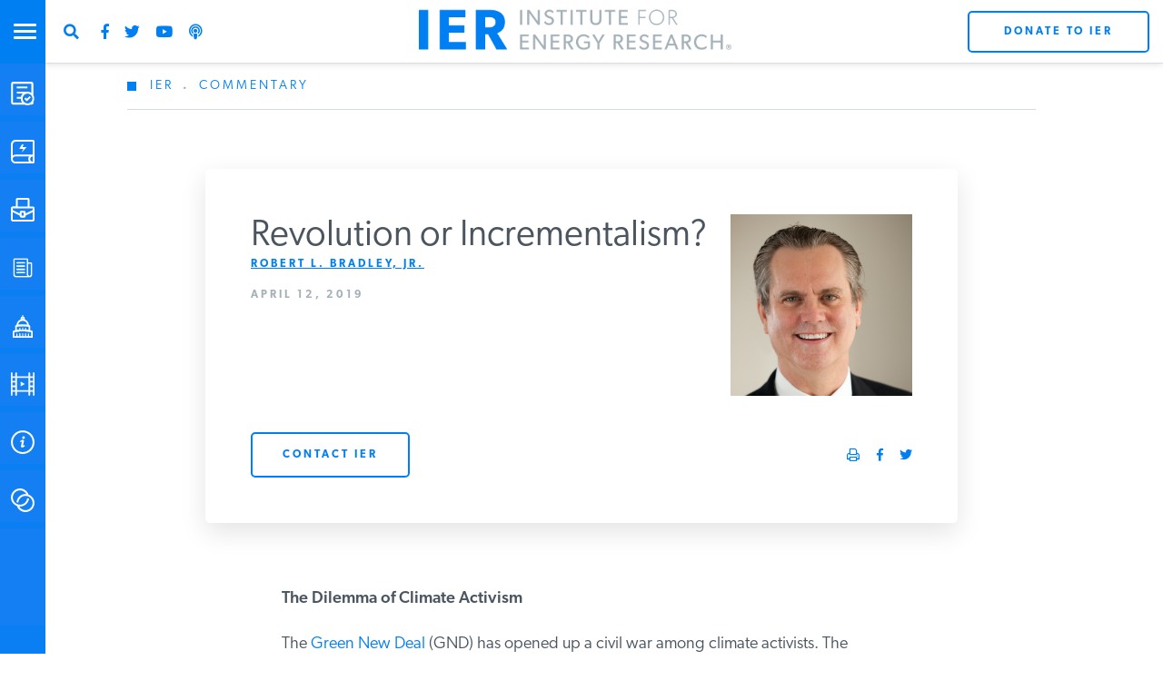

--- FILE ---
content_type: text/html; charset=utf-8
request_url: https://www.google.com/recaptcha/api2/anchor?ar=1&k=6LdkCBorAAAAAEb-PZ7aVugGPPInBWigE7ltqGFh&co=aHR0cHM6Ly93d3cuaW5zdGl0dXRlZm9yZW5lcmd5cmVzZWFyY2gub3JnOjQ0Mw..&hl=en&v=PoyoqOPhxBO7pBk68S4YbpHZ&theme=light&size=normal&anchor-ms=20000&execute-ms=30000&cb=m1ud6zhp2vk
body_size: 49503
content:
<!DOCTYPE HTML><html dir="ltr" lang="en"><head><meta http-equiv="Content-Type" content="text/html; charset=UTF-8">
<meta http-equiv="X-UA-Compatible" content="IE=edge">
<title>reCAPTCHA</title>
<style type="text/css">
/* cyrillic-ext */
@font-face {
  font-family: 'Roboto';
  font-style: normal;
  font-weight: 400;
  font-stretch: 100%;
  src: url(//fonts.gstatic.com/s/roboto/v48/KFO7CnqEu92Fr1ME7kSn66aGLdTylUAMa3GUBHMdazTgWw.woff2) format('woff2');
  unicode-range: U+0460-052F, U+1C80-1C8A, U+20B4, U+2DE0-2DFF, U+A640-A69F, U+FE2E-FE2F;
}
/* cyrillic */
@font-face {
  font-family: 'Roboto';
  font-style: normal;
  font-weight: 400;
  font-stretch: 100%;
  src: url(//fonts.gstatic.com/s/roboto/v48/KFO7CnqEu92Fr1ME7kSn66aGLdTylUAMa3iUBHMdazTgWw.woff2) format('woff2');
  unicode-range: U+0301, U+0400-045F, U+0490-0491, U+04B0-04B1, U+2116;
}
/* greek-ext */
@font-face {
  font-family: 'Roboto';
  font-style: normal;
  font-weight: 400;
  font-stretch: 100%;
  src: url(//fonts.gstatic.com/s/roboto/v48/KFO7CnqEu92Fr1ME7kSn66aGLdTylUAMa3CUBHMdazTgWw.woff2) format('woff2');
  unicode-range: U+1F00-1FFF;
}
/* greek */
@font-face {
  font-family: 'Roboto';
  font-style: normal;
  font-weight: 400;
  font-stretch: 100%;
  src: url(//fonts.gstatic.com/s/roboto/v48/KFO7CnqEu92Fr1ME7kSn66aGLdTylUAMa3-UBHMdazTgWw.woff2) format('woff2');
  unicode-range: U+0370-0377, U+037A-037F, U+0384-038A, U+038C, U+038E-03A1, U+03A3-03FF;
}
/* math */
@font-face {
  font-family: 'Roboto';
  font-style: normal;
  font-weight: 400;
  font-stretch: 100%;
  src: url(//fonts.gstatic.com/s/roboto/v48/KFO7CnqEu92Fr1ME7kSn66aGLdTylUAMawCUBHMdazTgWw.woff2) format('woff2');
  unicode-range: U+0302-0303, U+0305, U+0307-0308, U+0310, U+0312, U+0315, U+031A, U+0326-0327, U+032C, U+032F-0330, U+0332-0333, U+0338, U+033A, U+0346, U+034D, U+0391-03A1, U+03A3-03A9, U+03B1-03C9, U+03D1, U+03D5-03D6, U+03F0-03F1, U+03F4-03F5, U+2016-2017, U+2034-2038, U+203C, U+2040, U+2043, U+2047, U+2050, U+2057, U+205F, U+2070-2071, U+2074-208E, U+2090-209C, U+20D0-20DC, U+20E1, U+20E5-20EF, U+2100-2112, U+2114-2115, U+2117-2121, U+2123-214F, U+2190, U+2192, U+2194-21AE, U+21B0-21E5, U+21F1-21F2, U+21F4-2211, U+2213-2214, U+2216-22FF, U+2308-230B, U+2310, U+2319, U+231C-2321, U+2336-237A, U+237C, U+2395, U+239B-23B7, U+23D0, U+23DC-23E1, U+2474-2475, U+25AF, U+25B3, U+25B7, U+25BD, U+25C1, U+25CA, U+25CC, U+25FB, U+266D-266F, U+27C0-27FF, U+2900-2AFF, U+2B0E-2B11, U+2B30-2B4C, U+2BFE, U+3030, U+FF5B, U+FF5D, U+1D400-1D7FF, U+1EE00-1EEFF;
}
/* symbols */
@font-face {
  font-family: 'Roboto';
  font-style: normal;
  font-weight: 400;
  font-stretch: 100%;
  src: url(//fonts.gstatic.com/s/roboto/v48/KFO7CnqEu92Fr1ME7kSn66aGLdTylUAMaxKUBHMdazTgWw.woff2) format('woff2');
  unicode-range: U+0001-000C, U+000E-001F, U+007F-009F, U+20DD-20E0, U+20E2-20E4, U+2150-218F, U+2190, U+2192, U+2194-2199, U+21AF, U+21E6-21F0, U+21F3, U+2218-2219, U+2299, U+22C4-22C6, U+2300-243F, U+2440-244A, U+2460-24FF, U+25A0-27BF, U+2800-28FF, U+2921-2922, U+2981, U+29BF, U+29EB, U+2B00-2BFF, U+4DC0-4DFF, U+FFF9-FFFB, U+10140-1018E, U+10190-1019C, U+101A0, U+101D0-101FD, U+102E0-102FB, U+10E60-10E7E, U+1D2C0-1D2D3, U+1D2E0-1D37F, U+1F000-1F0FF, U+1F100-1F1AD, U+1F1E6-1F1FF, U+1F30D-1F30F, U+1F315, U+1F31C, U+1F31E, U+1F320-1F32C, U+1F336, U+1F378, U+1F37D, U+1F382, U+1F393-1F39F, U+1F3A7-1F3A8, U+1F3AC-1F3AF, U+1F3C2, U+1F3C4-1F3C6, U+1F3CA-1F3CE, U+1F3D4-1F3E0, U+1F3ED, U+1F3F1-1F3F3, U+1F3F5-1F3F7, U+1F408, U+1F415, U+1F41F, U+1F426, U+1F43F, U+1F441-1F442, U+1F444, U+1F446-1F449, U+1F44C-1F44E, U+1F453, U+1F46A, U+1F47D, U+1F4A3, U+1F4B0, U+1F4B3, U+1F4B9, U+1F4BB, U+1F4BF, U+1F4C8-1F4CB, U+1F4D6, U+1F4DA, U+1F4DF, U+1F4E3-1F4E6, U+1F4EA-1F4ED, U+1F4F7, U+1F4F9-1F4FB, U+1F4FD-1F4FE, U+1F503, U+1F507-1F50B, U+1F50D, U+1F512-1F513, U+1F53E-1F54A, U+1F54F-1F5FA, U+1F610, U+1F650-1F67F, U+1F687, U+1F68D, U+1F691, U+1F694, U+1F698, U+1F6AD, U+1F6B2, U+1F6B9-1F6BA, U+1F6BC, U+1F6C6-1F6CF, U+1F6D3-1F6D7, U+1F6E0-1F6EA, U+1F6F0-1F6F3, U+1F6F7-1F6FC, U+1F700-1F7FF, U+1F800-1F80B, U+1F810-1F847, U+1F850-1F859, U+1F860-1F887, U+1F890-1F8AD, U+1F8B0-1F8BB, U+1F8C0-1F8C1, U+1F900-1F90B, U+1F93B, U+1F946, U+1F984, U+1F996, U+1F9E9, U+1FA00-1FA6F, U+1FA70-1FA7C, U+1FA80-1FA89, U+1FA8F-1FAC6, U+1FACE-1FADC, U+1FADF-1FAE9, U+1FAF0-1FAF8, U+1FB00-1FBFF;
}
/* vietnamese */
@font-face {
  font-family: 'Roboto';
  font-style: normal;
  font-weight: 400;
  font-stretch: 100%;
  src: url(//fonts.gstatic.com/s/roboto/v48/KFO7CnqEu92Fr1ME7kSn66aGLdTylUAMa3OUBHMdazTgWw.woff2) format('woff2');
  unicode-range: U+0102-0103, U+0110-0111, U+0128-0129, U+0168-0169, U+01A0-01A1, U+01AF-01B0, U+0300-0301, U+0303-0304, U+0308-0309, U+0323, U+0329, U+1EA0-1EF9, U+20AB;
}
/* latin-ext */
@font-face {
  font-family: 'Roboto';
  font-style: normal;
  font-weight: 400;
  font-stretch: 100%;
  src: url(//fonts.gstatic.com/s/roboto/v48/KFO7CnqEu92Fr1ME7kSn66aGLdTylUAMa3KUBHMdazTgWw.woff2) format('woff2');
  unicode-range: U+0100-02BA, U+02BD-02C5, U+02C7-02CC, U+02CE-02D7, U+02DD-02FF, U+0304, U+0308, U+0329, U+1D00-1DBF, U+1E00-1E9F, U+1EF2-1EFF, U+2020, U+20A0-20AB, U+20AD-20C0, U+2113, U+2C60-2C7F, U+A720-A7FF;
}
/* latin */
@font-face {
  font-family: 'Roboto';
  font-style: normal;
  font-weight: 400;
  font-stretch: 100%;
  src: url(//fonts.gstatic.com/s/roboto/v48/KFO7CnqEu92Fr1ME7kSn66aGLdTylUAMa3yUBHMdazQ.woff2) format('woff2');
  unicode-range: U+0000-00FF, U+0131, U+0152-0153, U+02BB-02BC, U+02C6, U+02DA, U+02DC, U+0304, U+0308, U+0329, U+2000-206F, U+20AC, U+2122, U+2191, U+2193, U+2212, U+2215, U+FEFF, U+FFFD;
}
/* cyrillic-ext */
@font-face {
  font-family: 'Roboto';
  font-style: normal;
  font-weight: 500;
  font-stretch: 100%;
  src: url(//fonts.gstatic.com/s/roboto/v48/KFO7CnqEu92Fr1ME7kSn66aGLdTylUAMa3GUBHMdazTgWw.woff2) format('woff2');
  unicode-range: U+0460-052F, U+1C80-1C8A, U+20B4, U+2DE0-2DFF, U+A640-A69F, U+FE2E-FE2F;
}
/* cyrillic */
@font-face {
  font-family: 'Roboto';
  font-style: normal;
  font-weight: 500;
  font-stretch: 100%;
  src: url(//fonts.gstatic.com/s/roboto/v48/KFO7CnqEu92Fr1ME7kSn66aGLdTylUAMa3iUBHMdazTgWw.woff2) format('woff2');
  unicode-range: U+0301, U+0400-045F, U+0490-0491, U+04B0-04B1, U+2116;
}
/* greek-ext */
@font-face {
  font-family: 'Roboto';
  font-style: normal;
  font-weight: 500;
  font-stretch: 100%;
  src: url(//fonts.gstatic.com/s/roboto/v48/KFO7CnqEu92Fr1ME7kSn66aGLdTylUAMa3CUBHMdazTgWw.woff2) format('woff2');
  unicode-range: U+1F00-1FFF;
}
/* greek */
@font-face {
  font-family: 'Roboto';
  font-style: normal;
  font-weight: 500;
  font-stretch: 100%;
  src: url(//fonts.gstatic.com/s/roboto/v48/KFO7CnqEu92Fr1ME7kSn66aGLdTylUAMa3-UBHMdazTgWw.woff2) format('woff2');
  unicode-range: U+0370-0377, U+037A-037F, U+0384-038A, U+038C, U+038E-03A1, U+03A3-03FF;
}
/* math */
@font-face {
  font-family: 'Roboto';
  font-style: normal;
  font-weight: 500;
  font-stretch: 100%;
  src: url(//fonts.gstatic.com/s/roboto/v48/KFO7CnqEu92Fr1ME7kSn66aGLdTylUAMawCUBHMdazTgWw.woff2) format('woff2');
  unicode-range: U+0302-0303, U+0305, U+0307-0308, U+0310, U+0312, U+0315, U+031A, U+0326-0327, U+032C, U+032F-0330, U+0332-0333, U+0338, U+033A, U+0346, U+034D, U+0391-03A1, U+03A3-03A9, U+03B1-03C9, U+03D1, U+03D5-03D6, U+03F0-03F1, U+03F4-03F5, U+2016-2017, U+2034-2038, U+203C, U+2040, U+2043, U+2047, U+2050, U+2057, U+205F, U+2070-2071, U+2074-208E, U+2090-209C, U+20D0-20DC, U+20E1, U+20E5-20EF, U+2100-2112, U+2114-2115, U+2117-2121, U+2123-214F, U+2190, U+2192, U+2194-21AE, U+21B0-21E5, U+21F1-21F2, U+21F4-2211, U+2213-2214, U+2216-22FF, U+2308-230B, U+2310, U+2319, U+231C-2321, U+2336-237A, U+237C, U+2395, U+239B-23B7, U+23D0, U+23DC-23E1, U+2474-2475, U+25AF, U+25B3, U+25B7, U+25BD, U+25C1, U+25CA, U+25CC, U+25FB, U+266D-266F, U+27C0-27FF, U+2900-2AFF, U+2B0E-2B11, U+2B30-2B4C, U+2BFE, U+3030, U+FF5B, U+FF5D, U+1D400-1D7FF, U+1EE00-1EEFF;
}
/* symbols */
@font-face {
  font-family: 'Roboto';
  font-style: normal;
  font-weight: 500;
  font-stretch: 100%;
  src: url(//fonts.gstatic.com/s/roboto/v48/KFO7CnqEu92Fr1ME7kSn66aGLdTylUAMaxKUBHMdazTgWw.woff2) format('woff2');
  unicode-range: U+0001-000C, U+000E-001F, U+007F-009F, U+20DD-20E0, U+20E2-20E4, U+2150-218F, U+2190, U+2192, U+2194-2199, U+21AF, U+21E6-21F0, U+21F3, U+2218-2219, U+2299, U+22C4-22C6, U+2300-243F, U+2440-244A, U+2460-24FF, U+25A0-27BF, U+2800-28FF, U+2921-2922, U+2981, U+29BF, U+29EB, U+2B00-2BFF, U+4DC0-4DFF, U+FFF9-FFFB, U+10140-1018E, U+10190-1019C, U+101A0, U+101D0-101FD, U+102E0-102FB, U+10E60-10E7E, U+1D2C0-1D2D3, U+1D2E0-1D37F, U+1F000-1F0FF, U+1F100-1F1AD, U+1F1E6-1F1FF, U+1F30D-1F30F, U+1F315, U+1F31C, U+1F31E, U+1F320-1F32C, U+1F336, U+1F378, U+1F37D, U+1F382, U+1F393-1F39F, U+1F3A7-1F3A8, U+1F3AC-1F3AF, U+1F3C2, U+1F3C4-1F3C6, U+1F3CA-1F3CE, U+1F3D4-1F3E0, U+1F3ED, U+1F3F1-1F3F3, U+1F3F5-1F3F7, U+1F408, U+1F415, U+1F41F, U+1F426, U+1F43F, U+1F441-1F442, U+1F444, U+1F446-1F449, U+1F44C-1F44E, U+1F453, U+1F46A, U+1F47D, U+1F4A3, U+1F4B0, U+1F4B3, U+1F4B9, U+1F4BB, U+1F4BF, U+1F4C8-1F4CB, U+1F4D6, U+1F4DA, U+1F4DF, U+1F4E3-1F4E6, U+1F4EA-1F4ED, U+1F4F7, U+1F4F9-1F4FB, U+1F4FD-1F4FE, U+1F503, U+1F507-1F50B, U+1F50D, U+1F512-1F513, U+1F53E-1F54A, U+1F54F-1F5FA, U+1F610, U+1F650-1F67F, U+1F687, U+1F68D, U+1F691, U+1F694, U+1F698, U+1F6AD, U+1F6B2, U+1F6B9-1F6BA, U+1F6BC, U+1F6C6-1F6CF, U+1F6D3-1F6D7, U+1F6E0-1F6EA, U+1F6F0-1F6F3, U+1F6F7-1F6FC, U+1F700-1F7FF, U+1F800-1F80B, U+1F810-1F847, U+1F850-1F859, U+1F860-1F887, U+1F890-1F8AD, U+1F8B0-1F8BB, U+1F8C0-1F8C1, U+1F900-1F90B, U+1F93B, U+1F946, U+1F984, U+1F996, U+1F9E9, U+1FA00-1FA6F, U+1FA70-1FA7C, U+1FA80-1FA89, U+1FA8F-1FAC6, U+1FACE-1FADC, U+1FADF-1FAE9, U+1FAF0-1FAF8, U+1FB00-1FBFF;
}
/* vietnamese */
@font-face {
  font-family: 'Roboto';
  font-style: normal;
  font-weight: 500;
  font-stretch: 100%;
  src: url(//fonts.gstatic.com/s/roboto/v48/KFO7CnqEu92Fr1ME7kSn66aGLdTylUAMa3OUBHMdazTgWw.woff2) format('woff2');
  unicode-range: U+0102-0103, U+0110-0111, U+0128-0129, U+0168-0169, U+01A0-01A1, U+01AF-01B0, U+0300-0301, U+0303-0304, U+0308-0309, U+0323, U+0329, U+1EA0-1EF9, U+20AB;
}
/* latin-ext */
@font-face {
  font-family: 'Roboto';
  font-style: normal;
  font-weight: 500;
  font-stretch: 100%;
  src: url(//fonts.gstatic.com/s/roboto/v48/KFO7CnqEu92Fr1ME7kSn66aGLdTylUAMa3KUBHMdazTgWw.woff2) format('woff2');
  unicode-range: U+0100-02BA, U+02BD-02C5, U+02C7-02CC, U+02CE-02D7, U+02DD-02FF, U+0304, U+0308, U+0329, U+1D00-1DBF, U+1E00-1E9F, U+1EF2-1EFF, U+2020, U+20A0-20AB, U+20AD-20C0, U+2113, U+2C60-2C7F, U+A720-A7FF;
}
/* latin */
@font-face {
  font-family: 'Roboto';
  font-style: normal;
  font-weight: 500;
  font-stretch: 100%;
  src: url(//fonts.gstatic.com/s/roboto/v48/KFO7CnqEu92Fr1ME7kSn66aGLdTylUAMa3yUBHMdazQ.woff2) format('woff2');
  unicode-range: U+0000-00FF, U+0131, U+0152-0153, U+02BB-02BC, U+02C6, U+02DA, U+02DC, U+0304, U+0308, U+0329, U+2000-206F, U+20AC, U+2122, U+2191, U+2193, U+2212, U+2215, U+FEFF, U+FFFD;
}
/* cyrillic-ext */
@font-face {
  font-family: 'Roboto';
  font-style: normal;
  font-weight: 900;
  font-stretch: 100%;
  src: url(//fonts.gstatic.com/s/roboto/v48/KFO7CnqEu92Fr1ME7kSn66aGLdTylUAMa3GUBHMdazTgWw.woff2) format('woff2');
  unicode-range: U+0460-052F, U+1C80-1C8A, U+20B4, U+2DE0-2DFF, U+A640-A69F, U+FE2E-FE2F;
}
/* cyrillic */
@font-face {
  font-family: 'Roboto';
  font-style: normal;
  font-weight: 900;
  font-stretch: 100%;
  src: url(//fonts.gstatic.com/s/roboto/v48/KFO7CnqEu92Fr1ME7kSn66aGLdTylUAMa3iUBHMdazTgWw.woff2) format('woff2');
  unicode-range: U+0301, U+0400-045F, U+0490-0491, U+04B0-04B1, U+2116;
}
/* greek-ext */
@font-face {
  font-family: 'Roboto';
  font-style: normal;
  font-weight: 900;
  font-stretch: 100%;
  src: url(//fonts.gstatic.com/s/roboto/v48/KFO7CnqEu92Fr1ME7kSn66aGLdTylUAMa3CUBHMdazTgWw.woff2) format('woff2');
  unicode-range: U+1F00-1FFF;
}
/* greek */
@font-face {
  font-family: 'Roboto';
  font-style: normal;
  font-weight: 900;
  font-stretch: 100%;
  src: url(//fonts.gstatic.com/s/roboto/v48/KFO7CnqEu92Fr1ME7kSn66aGLdTylUAMa3-UBHMdazTgWw.woff2) format('woff2');
  unicode-range: U+0370-0377, U+037A-037F, U+0384-038A, U+038C, U+038E-03A1, U+03A3-03FF;
}
/* math */
@font-face {
  font-family: 'Roboto';
  font-style: normal;
  font-weight: 900;
  font-stretch: 100%;
  src: url(//fonts.gstatic.com/s/roboto/v48/KFO7CnqEu92Fr1ME7kSn66aGLdTylUAMawCUBHMdazTgWw.woff2) format('woff2');
  unicode-range: U+0302-0303, U+0305, U+0307-0308, U+0310, U+0312, U+0315, U+031A, U+0326-0327, U+032C, U+032F-0330, U+0332-0333, U+0338, U+033A, U+0346, U+034D, U+0391-03A1, U+03A3-03A9, U+03B1-03C9, U+03D1, U+03D5-03D6, U+03F0-03F1, U+03F4-03F5, U+2016-2017, U+2034-2038, U+203C, U+2040, U+2043, U+2047, U+2050, U+2057, U+205F, U+2070-2071, U+2074-208E, U+2090-209C, U+20D0-20DC, U+20E1, U+20E5-20EF, U+2100-2112, U+2114-2115, U+2117-2121, U+2123-214F, U+2190, U+2192, U+2194-21AE, U+21B0-21E5, U+21F1-21F2, U+21F4-2211, U+2213-2214, U+2216-22FF, U+2308-230B, U+2310, U+2319, U+231C-2321, U+2336-237A, U+237C, U+2395, U+239B-23B7, U+23D0, U+23DC-23E1, U+2474-2475, U+25AF, U+25B3, U+25B7, U+25BD, U+25C1, U+25CA, U+25CC, U+25FB, U+266D-266F, U+27C0-27FF, U+2900-2AFF, U+2B0E-2B11, U+2B30-2B4C, U+2BFE, U+3030, U+FF5B, U+FF5D, U+1D400-1D7FF, U+1EE00-1EEFF;
}
/* symbols */
@font-face {
  font-family: 'Roboto';
  font-style: normal;
  font-weight: 900;
  font-stretch: 100%;
  src: url(//fonts.gstatic.com/s/roboto/v48/KFO7CnqEu92Fr1ME7kSn66aGLdTylUAMaxKUBHMdazTgWw.woff2) format('woff2');
  unicode-range: U+0001-000C, U+000E-001F, U+007F-009F, U+20DD-20E0, U+20E2-20E4, U+2150-218F, U+2190, U+2192, U+2194-2199, U+21AF, U+21E6-21F0, U+21F3, U+2218-2219, U+2299, U+22C4-22C6, U+2300-243F, U+2440-244A, U+2460-24FF, U+25A0-27BF, U+2800-28FF, U+2921-2922, U+2981, U+29BF, U+29EB, U+2B00-2BFF, U+4DC0-4DFF, U+FFF9-FFFB, U+10140-1018E, U+10190-1019C, U+101A0, U+101D0-101FD, U+102E0-102FB, U+10E60-10E7E, U+1D2C0-1D2D3, U+1D2E0-1D37F, U+1F000-1F0FF, U+1F100-1F1AD, U+1F1E6-1F1FF, U+1F30D-1F30F, U+1F315, U+1F31C, U+1F31E, U+1F320-1F32C, U+1F336, U+1F378, U+1F37D, U+1F382, U+1F393-1F39F, U+1F3A7-1F3A8, U+1F3AC-1F3AF, U+1F3C2, U+1F3C4-1F3C6, U+1F3CA-1F3CE, U+1F3D4-1F3E0, U+1F3ED, U+1F3F1-1F3F3, U+1F3F5-1F3F7, U+1F408, U+1F415, U+1F41F, U+1F426, U+1F43F, U+1F441-1F442, U+1F444, U+1F446-1F449, U+1F44C-1F44E, U+1F453, U+1F46A, U+1F47D, U+1F4A3, U+1F4B0, U+1F4B3, U+1F4B9, U+1F4BB, U+1F4BF, U+1F4C8-1F4CB, U+1F4D6, U+1F4DA, U+1F4DF, U+1F4E3-1F4E6, U+1F4EA-1F4ED, U+1F4F7, U+1F4F9-1F4FB, U+1F4FD-1F4FE, U+1F503, U+1F507-1F50B, U+1F50D, U+1F512-1F513, U+1F53E-1F54A, U+1F54F-1F5FA, U+1F610, U+1F650-1F67F, U+1F687, U+1F68D, U+1F691, U+1F694, U+1F698, U+1F6AD, U+1F6B2, U+1F6B9-1F6BA, U+1F6BC, U+1F6C6-1F6CF, U+1F6D3-1F6D7, U+1F6E0-1F6EA, U+1F6F0-1F6F3, U+1F6F7-1F6FC, U+1F700-1F7FF, U+1F800-1F80B, U+1F810-1F847, U+1F850-1F859, U+1F860-1F887, U+1F890-1F8AD, U+1F8B0-1F8BB, U+1F8C0-1F8C1, U+1F900-1F90B, U+1F93B, U+1F946, U+1F984, U+1F996, U+1F9E9, U+1FA00-1FA6F, U+1FA70-1FA7C, U+1FA80-1FA89, U+1FA8F-1FAC6, U+1FACE-1FADC, U+1FADF-1FAE9, U+1FAF0-1FAF8, U+1FB00-1FBFF;
}
/* vietnamese */
@font-face {
  font-family: 'Roboto';
  font-style: normal;
  font-weight: 900;
  font-stretch: 100%;
  src: url(//fonts.gstatic.com/s/roboto/v48/KFO7CnqEu92Fr1ME7kSn66aGLdTylUAMa3OUBHMdazTgWw.woff2) format('woff2');
  unicode-range: U+0102-0103, U+0110-0111, U+0128-0129, U+0168-0169, U+01A0-01A1, U+01AF-01B0, U+0300-0301, U+0303-0304, U+0308-0309, U+0323, U+0329, U+1EA0-1EF9, U+20AB;
}
/* latin-ext */
@font-face {
  font-family: 'Roboto';
  font-style: normal;
  font-weight: 900;
  font-stretch: 100%;
  src: url(//fonts.gstatic.com/s/roboto/v48/KFO7CnqEu92Fr1ME7kSn66aGLdTylUAMa3KUBHMdazTgWw.woff2) format('woff2');
  unicode-range: U+0100-02BA, U+02BD-02C5, U+02C7-02CC, U+02CE-02D7, U+02DD-02FF, U+0304, U+0308, U+0329, U+1D00-1DBF, U+1E00-1E9F, U+1EF2-1EFF, U+2020, U+20A0-20AB, U+20AD-20C0, U+2113, U+2C60-2C7F, U+A720-A7FF;
}
/* latin */
@font-face {
  font-family: 'Roboto';
  font-style: normal;
  font-weight: 900;
  font-stretch: 100%;
  src: url(//fonts.gstatic.com/s/roboto/v48/KFO7CnqEu92Fr1ME7kSn66aGLdTylUAMa3yUBHMdazQ.woff2) format('woff2');
  unicode-range: U+0000-00FF, U+0131, U+0152-0153, U+02BB-02BC, U+02C6, U+02DA, U+02DC, U+0304, U+0308, U+0329, U+2000-206F, U+20AC, U+2122, U+2191, U+2193, U+2212, U+2215, U+FEFF, U+FFFD;
}

</style>
<link rel="stylesheet" type="text/css" href="https://www.gstatic.com/recaptcha/releases/PoyoqOPhxBO7pBk68S4YbpHZ/styles__ltr.css">
<script nonce="VStQtqDGCHkU9_8cwSVmQA" type="text/javascript">window['__recaptcha_api'] = 'https://www.google.com/recaptcha/api2/';</script>
<script type="text/javascript" src="https://www.gstatic.com/recaptcha/releases/PoyoqOPhxBO7pBk68S4YbpHZ/recaptcha__en.js" nonce="VStQtqDGCHkU9_8cwSVmQA">
      
    </script></head>
<body><div id="rc-anchor-alert" class="rc-anchor-alert"></div>
<input type="hidden" id="recaptcha-token" value="[base64]">
<script type="text/javascript" nonce="VStQtqDGCHkU9_8cwSVmQA">
      recaptcha.anchor.Main.init("[\x22ainput\x22,[\x22bgdata\x22,\x22\x22,\[base64]/[base64]/[base64]/bmV3IHJbeF0oY1swXSk6RT09Mj9uZXcgclt4XShjWzBdLGNbMV0pOkU9PTM/bmV3IHJbeF0oY1swXSxjWzFdLGNbMl0pOkU9PTQ/[base64]/[base64]/[base64]/[base64]/[base64]/[base64]/[base64]/[base64]\x22,\[base64]\x22,\x22M3RqD8KUw4XDv8KWwosPw77DocOtdsO8w7tUwoIGfxjDocK1w5gEQTNjwqNmKRbCkRrCugnCpT1Kw7QeUMKxwq3Dsz5Wwq9gJ2DDoRvCmcK/E3Ftw6ADR8Kvwp06esKlw5AcI3nCoUTDgB5jwrnDvcKmw7csw5ZJNwvDi8O3w4HDvQA2wpTCngLDn8OwLnVMw4N7J8OOw7F9MMO2d8KlfsKhwqnCt8KowokQMMKqw7U7BxHCrzwDMl/DoQlvdcKfEMOdKDE7w7RjwpXDoMOgf8Opw5zDmMOwRsOhesOIRsK1woTDhnDDrCQTWh8qwr/Cl8K/[base64]/DnlVES8Kzw5nDgcOlBcK4w6N1G0E1HcO/wp/CpQTDpD7Cs8O4eUN2wp4NwpZJZ8KsegPCmMOOw77CkhHCp0pfw6PDjknDriTCgRVowrHDr8Oowp0Gw6kFW8KiKGrCuMK6AMOhwqjDuQkQwr3DoMKBATw2RMOhAlwNQMOJZXXDl8Kxw7HDrGtzJQoOw7nCusOZw4RfwqPDnlrClzh/w7zCqhlQwrgvdiUlU3/Ck8K/w6rChcKuw7IKNjHCpwV6wolhPcKxc8K1wqzCgBQFQjrCi27Dlk0Jw6kXw7PDqCtaWHtRFsKgw4pMw7VowrIYw5/DhyDCrTLClsKKwq/DlQI/ZsKZwrvDjxkGfMO7w47DosK9w6vDomnCkVNUdcO1FcKnN8Kxw4fDn8K+Hxl4wp7CnMO/[base64]/MMO0w5Zow4/DusKmw6jCnADChVBLWMOBw40CPh7CtsKfIsKhXcOsfhk/KX3CkcO+exIjUsOkVMOEwpsqa0TDjFA7MRBuwq9Mw6QSd8KAIcOuw7DDhnjCrXJMdC/Diz3DpMKXLcKQWDYBw5QXVBfCpGQwwq0Lw6HDhMKYExTCtmfDv8KpcMKXRMKxw6odSMOVDMO/[base64]/DlnFNwopRw7hVwrxOD8Khw6PDssOJKsKYwqvCtB7DncKMb8OCwpTCvMOLw7XCrMKhw4lnwroBw5lXagnCoSjDmigzfsKjasKqWcOww4/Dqgx/w757YA7CkTsAw4c8IwXDmcKPwpPDpsKQwqLDpCpAw4HCncOQA8OCw79Gw7U9EcKDw5hVZcKFw5/Dv0LCkMOJwozDh1NpDsOVwogTJBTDgMOOF07Dj8KOGB9bLAbDqXTDr0Fuw54WRMKqX8Obw7HCqsKvB03CoMOHwo7DnsKvw5Nzw6N5TcKSwojCvMKxw4HDvmzCtMKDOSRfSn/DvsOHwr5mJWUMwrvDlF9vS8KAw5IQTcKUZBTCp3XCtjvCgVMoUG3DrsOowrppDMOyDjjCqsK9EXV9wp7DpcOawpnDgn7DpWdTw5x2ScOiZ8OuZyVKwqHDswLDg8ODM2LDsU9wwqvDssO/woEGOcK+QVLClMKoaVTCsmVEQcOiKsK7wo/Dg8KBTsKCL8OXI1FswrDCssK+wprCs8KiLznDusOaw7cve8OOw6bCtcKOw7BgSRPCssK1HQgaVhLDmsOGw5PChsKQcUgiKcOEPMOJwrsjw50DVlPDhsOBwp0gwrrCu2nDkGPDm8KyYMKbSSYVAcO2wpF9wp/Dvj7DucO6VsOldS/[base64]/DMOZwp1hSB0kw6XCmcOiIAjCscOaw7HDr0fDjsKCKkdTwq1Cw480fMOqwod/cnPCqDRdwqoja8O0X3TClQDChhzCp2NuNMKbJ8KLXMOLKsO2esO3w7UhH0NoCzTCjcOgRh/DmsKmw7XDlT/Co8OIw41QRQHDrEHDq01ywpwHW8KEW8O8wollShEETMOTwrFHA8KxUz/DvCLCoDkFFzwcdMKSwp9SQcKywoNxwr1Iw7vCiFEqwrNBWUDDqsOvScKNGQTDtEwXPBTCqHTCvMO/DMKKMQFXbm3DpcK4woXDszrDhAtqwqfDoDjDjcKcwrXDl8OyBsKBw47DpMO+ZDQYB8Kww6TDgUtZw4/Dgm7CsMOiFFLDg2thb2I4w5vCvXXCtMKZwpHDmGxfwqM9w4lZwpc7VGfDtBbChcK8wp/DtcKzbsO7R2pMcyvDmMKxEhPDvXsSwoPCslpCw4o7MwNjZgd5wpLCj8KuKSomwrfChiBcw64gw4PCvsORRj/DicOqwpPClzLDnBhbwpfCo8KTEsKzwq7Ck8ORw7UCwpxPGsOUAcKDIcOlwoTCgsKVw5PDrGTChgjDksObT8KSw7DChcKZesK8wr0DYh7CnhnDomdIw6fCsCAhwo/DssOtAsOqVcO1Mw/[base64]/ChAbCs8Krw7EVwpzCksKoPjdUN1BTwrvCgRNbNQzDl0ItwrvDg8KnwrE3KsOVw41+wrFCwrw/bzHCgsKDw6lyM8KlwrQrBsK2wqx4wojCpC9/J8Kqwq/CkcO1w7BgwqvDvT7Dv2NEJys/GmXDv8K/w4JtXkEXw5jDu8K0w4fDuW3Cp8OGfmJiwr3Dpj1yAcKiwpDCpsKZecOFWsOIwqTDqQxHAWjClhPDh8Osw6XDpH3Ck8OfKBbCvsKaw5wGaXHCn0/DhB/[base64]/DlsKzesKZH8KySsOkwqrCnQLDmAzCjMKKw6UawopABMOgwoPCpD7Cn07Dm0zCuH/DqDbCtnzDthspUmHDrwgvSyoAOcOwYCXDucOYwp3DoMKWwoJIwocqw6jDvBTDmkJ0a8KrNxYyKjDCscOhBTHDicO7wpHDmhx3IXfCkMKWw7ludMKewpIpwqAsYMOONBZhEsOLw64vb3h9w7cQcMOjw68Aw5ZgEcOYdg/DhMOqw6sZw73CscOJD8KqwpJjYcK1YVzDl37DlEbCoH5RwpILUC93J1vDth01KMObwr5Pw7zCkcKFwrDClXRLK8OxAsOtBCRWVcK3w7MXwqLCtDlLwoA9wqtrwprCmkxbGEh9QsOVw4LDrDjCiMOCw4/CoALCg0XDqH0+wprDiwZ7wrPCkDgEX8O0GkklbMKIWsOKIiPDv8KbMsOZwojDisKwEDxvwqxyQxkhw7h2w67ClcOvwofDvw/DocKww7IMQ8OEfhvCg8ORLkVUwpDCpnLCv8KcCsKaQ3t2NjjDusOiw6XDmHDCihXDl8OYw6ssKMO2wpzCgzHCj208w5prAMKYwqTCoMKnw53CjsK8alfDgsKbEw/CvxBFF8Kgw7IgMUJCORk4w4dow7cfaV42wrHDucKkVXDCsT8/[base64]/[base64]/DhcKRwohKPygbaMOgw6cqwrM+chh2VsOaw4gXQUsYWQ7Dh07DgwAjw77CgVzDg8OFJGdgesK/w7jDgxvCuVl4M0bCksOOwrEdw6BMBcK8wobDpcKpworDtMONwovCqcK7KMKOwr7CsxjCicKrwpMIRsKoCU9ewrjCk8O/w7/CnADChEFpw7/DpnMRw6FIw47Cg8O8KSHCpcOLw6R4wrLCqU9eeTrCmnfDt8KHw7nCh8KjF8Oww5BvGsKGw47DlcO2bDnDo3/[base64]/XirCtEAcw4HDtBHCnWojZkEIHyDDjC4owo/DmMOIJzdcBsKEwrhkFcK2wq7DsWA1CEUPS8KJSsKTworDj8Orwq0Kw5PDoFfDu8KzwrMgw5dsw4YDRHLDl3Yuw4vCkn7DmcKsb8KlwpYawqjCpMKaOsKgY8K6wqRfe0vCpyFzPMKEYcOYGMO6wocPMXXCusO+EMK1w6fDlsKGwo5pelJzw4/CicOcEcO/wq5yQn7Dll/DnMOxYMKtHkcSwrrDlMK0w41jTsO1wpgfBMOnw68XesO4w4lYUcKcZjNsw61Fw4HChMK9woLCgsKEdsOZwpzCi1Zbw6PCjyrCucKRWcKqLMODwqE6BsKkDMKnw70yb8Olw77DqMO5YEUjwqpPDsOTwq9Ew5B/wrTDlzXCt0vCjMKpwpHChMKTwpTCpi7CusKrw67CvcODNsOhHU4vOFBHJVbDrHQHw7zCrV7CpMOQXCEmbsKBfjTDvT/CtWXDtsOXEMKgc0nCt8K8OGHCqsOYecOITVjDtAXDuArDhitKSsOhwqV0w67CssK3w6XCogjCiUQsTwR9EH5qfcKGNyVSw77DnMK+CxA7BcOHLT9dwrjDrMOawp5Sw4vDuV/DkyLChsOXB2LDkHcWEm1xfVYzw5kQw7nChkfCjMOjwp/CuW0kwoDCv2Eiwq3DjhUAfRvCqm3CosKow6Mowp3Cu8OrwqXCvcKTw7UlHBk1HMOSZ1Qcwo7CmsO2DMKUL8OwRsOow7bCjzF8JcOaW8KrwqBuw6rCgBLDqTPCp8K7wprCnTBGAcKPMVhSehjCrcOXwqhVw5HChMKQfWTCqzZAIcOKw70Dw5QhwrU5wpTDr8K/MnfDuMKAw6nDrUXCtcO+XsOjwrNrw53Di3TCrsK2IcKlQHNlLcKZwq3Dph5fZMKFZcOPwr4kR8OyPBk+K8OoK8Obw5bDlDJDLE04w7fDncKfTl/[base64]/XDPDsn7Cl8Kqw4VbRUTDscO5wrI6X8O+wonDrsKgYcOKwonCrxc5wo7DuH59LMO/w4nCl8OOJsKwLMOWw7she8KCw65adsO/wrbCkTjCm8KGFlnCv8K/Z8O+M8OCwo7DvMOVdRvDpcO5wrvDt8OfdsK6wpbDo8OGwosuwrkVNjgSw6htTmcQXQTDgH/Dm8OtHMKFIMO1w5sNN8OkGsKPwpoDwqPClMOmw7TDrxXDmcOefcKCWRpFSR7DtcOKMcOGw4nCk8K+woRUw43DoBwQBlXClwYtWlYkJ1cTw5IJEcK/wr10DTrCojjDucOtwrNbwptsGMOQaH/DkwpxQMKwe0B6w5DCrMOdSsKbWXVRwqtzE0HCv8OMYTHDhhlOwr7ChMKNw6xgw7fDjMKCTsObNFzDq03CocOMw7nCnU8Sw4bDsMOzwo7DgBgJwq9Yw5spRsKYHcKrwp/Dokdow4wbwpvDgAUNwr7Ds8KkWDTDocO4K8KeFAsPLmvClAxKwrzCosO5SMKJw7vCkcOWC18ew4VSw6ANfMKkKMOxRDUYPsOze1ELw7IPIcOPw4TCmXIXTcKPZ8OCM8KZw7I9wqs2wpHCmMO4w6LCozclFW7DtcKZw44xw6cMGiPDjj/DocOSBijDiMKewo/[base64]/CnSzCgcO7w63Di8OzwqhvHlLDsMOyBk/DiwRkAEESGsKDBcKyWMKMw5XCiRbDlMOEw4HDnhoZMQZuw6XDrcK4JsO0IsKTw4YjworCrcKNY8K2wrcXwqHDujgkQzpzw43DhmgLNMKqw4AuwpXCn8ObZgxMA8O0NzDCpGzDmcOFM8KsJDfCpsOLwr7DpijCgcK+aAAjw7R3SDjCm2ZAwqd/PMK9wq1jCsO9bD/ClkQcwqYhw6LCm2xqw59oDcOvb3zDoyfCsGpUAEB0woFhwpLCuUNlwohtw4FgHw3ChcOIWMOjwrfCkgoORxkoMwTDpMKUw5TDuMKAw6Z2QMO4Y0l7wovDkClOw57Do8KLRyDCvsKSwo8DLH/Cixhzw5AjwoHCvn4hS8O9eE5DwrAgDcKCwqMkwpxHc8OyWsOaw497BS7DtH3Dr8KbdsKFF8KRKcKYw5XCi8Kuwqg+w4fDql8Jw6nDhwrCtnNVw4IRLcOJPSDCgsOFwq/Do8OsfMKuV8KTNHIxw7dFwpkIDcOXw5jDjmzDgBtaPsKjBcKzwrPCvsO0woTCocOHwrDCsMKcfMKUPQQtCcKVBFLDpMKUw5wlYW8yD3bDhMK4w5/[base64]/DlEDDsUnClsKsL194woQEw4TCnEbCv8Oew64hwqRAC8O4wqDDssKdwqbCojwaworDqcOhIR8YwoPCknpvN0Fpw4nDjEQ7FjXCjGLCtjDChcOqwprClnHDlUDCjcKCKHgNw6TDncKXw5bCg8O/U8OCwqQNaX3DkmU1wofDtAsuUsKiYMK6UAXCmsO/[base64]/CtMKxwoEOEsO6N1rDocO1wprCksOCwoLCpQjDsSbCisO1w6LDq8KWwoUqw69iIsOSwr4LwqMPdsORwo1NR8K2wp8aNsOBwrs9w4R6w6DCgw/DjRTCpzTCisOPL8K8w6lLwq/[base64]/CoFrDmcObKMOOdsO3a33ClsKvZMOcalnCkgjCmcKkOsOSwr3DtyorVV8TwqPDlMOgw6rCt8OMw4TCscK/fGFew6DDuFjDr8OuwrAJaWXCpcOFZCR9wrrDlsKhw4Yow53CsCtvw7kcwqt2R0TDkAoow7LDnsK1J8Kmw4hkHD1gGj3DjcKBHHHCjMOzOHhOwr7CoVQTw4nDosOiE8ORw6fCh8OffkQqA8OHwrI7X8OgdH8EI8OOw5bCgMOcw4PCgcKNH8K/wpwHMcK8wo/ClDbDt8OeU3DDoyIuwqB0wpvCvsK6wqlVQmHCq8OWCQlVZn18w4DDskN3w53CkMKGTcOjT3Jvw60XGsK9w7zCrcOCwq3CgcOBe0A/KAZYOVMWwrvDqHVpUsOxwpgowqlvJMKNOsKjGMKEw6TDrMKGFMOzwpnCmMKuw7lMwpAWw4INZcKiSAZrwrDDrsOJwq/[base64]/DoMOFPcKbHcKzPcKnw4rDvMKvw7zCuCjDjSE/GQttUXTDncO2QsObAsKpPsO6wqc+O0RydXXCjwXCgAliwobChCNmQMKowpfDscKAwqR0w5VVwozDjMK/wprCm8OcKcKMw7XDj8OYwp4AaSrCvsKew7PDpcOyMmTDu8O/[base64]/DhxhKRg7DssK9wo8tw5PDuiUdJMKzw4A1wq3DqMKmwrjDvkEGwpTCj8KmwpsowopUEcK5wq7Ch8KqYcKPGMK1wojCm8KUw4tFw7LCr8KPw7JyW8K0OsOMDcOxwqnCmgTCsMKMdzLCggzCr1o3w5/Ci8KQV8KkwpA5wqFpHmJNw40rKcK/wpMLBTN0wpcEwonCkE3Cv8KPST5Dw6/CgQxEH8OywpnDiMOSwpbCql7DlcKOWw9Ewq3DsF99P8KpwrVAwozCtcOTw6J9w7lWwp3CrG9PRx3CrMOGUCVxw6XCqsKQIER9wrTCuW/Cjh8wMRDCtXliOhTCqDXChz5WRmPClsOAwqzCnxHCoF0OHsOaw7A6D8OqwrQsw5/CrsOcHSdmworCm2nCuhLDrUrCnxohVcKXGMO4wrU4w6jDugpqwozClMKAw5bCnADCjChmHTrCmcO+w7goG2V/[base64]/[base64]/DssKtJCJbw7DDtj1hezN+w4XCkcKWIcOtTUrCqBFFw59XY0PDvcKiw7RIeyVMC8OzwrQ+eMKPcMK/wp5xw7l+ZSLCmApWwprCs8KoMHgRw6ISwocLZ8K3w5XCr3HDr8Ogd8O3woTCtzxzLgXDrcO3wrXCoDPDjmglwolJEEfCu8Oswp0XesO2NcKZAFZMw5fDuFkTw6ACc0/Di8OeImVIwpF1wpvDpMOBw5gCw63CicKATcO/[base64]/wqLDksO/[base64]/w7gGw63Dr8OFcsKENsONwoLCusKVwozCoiFRw5zCjMKOQSRbasKdPivDqBTCgQ3CrsK3fcOqw7HDuMO6V3XCpMKaw4c4B8K3wpfDiR7ClsKWLnrDs0fCjw3DlmrDn8OMw5hpw6/[base64]/w6hBwo3DuwlwcwjCqsOWw7pqDMOrwrLDmFrDicKDRhrChVRvwq/CgsKCwqMDwpgSbMKEB0MMdcKIwoBSfcOhe8KgwqLCh8OUwqzDtx1YK8OQfMK+WgHCskxOw4MvwrQdXsOdwpfCriTCkEBaRcOwS8KOwoQ3DWYTLHgrdcK4wr3ClSvDvsKuwpfCnAIuCw0BaTh8w4sNw63DpVV/wpHCozTCuVfCo8OhKMOjCMKqwo5eJwTDi8KteEbDgcKDwpbDigHDh2c6wpbCoycOwpDDgwrDtMOFwpFOwrLDrcKDw6pmwphTw7h7w5dqDMKwMMKFI23DlMOlbgMqJ8K4w4Mtw6rClFjCsQNGwr/CosO5wrBLKMKPElHDk8ObNsOaUA7Cq13DuMKXSAVjHD7DrsOZR2rDhsOUwrnDhBPCvR3DvcKgwppsNh0XCsOPLk8Fw582w59FbMK+w4dCbFjDlcOww5HDl8KsJMO+wqUWAwnCoQjDgMKkUsO/wqHCgMKCwrLDpcOFwqXCjTFzwoQMJWnCo0INfEnDvxLCiMKKw7zDrVU5wr5Tw6ciwpsAF8KQSMOOGxLDhsKtw51vCCQDf8OAKhwYQMKRwqROacO2IcOcd8KhfwzDgH1RLsKbw69iwqbDl8K3wpjDosKDUzpzwoNvBMOFwp/DncKQKcKKIMKJwqJrw5sWwrLDulXCqsOoEGIoLHrDp1XCr247TCB8WWLDoRTDuFnDkMOVQSoWccKfw7bDulHDjz/DnsK7wpjChsOuwqthw5BwMFTDu2/CrzjDplbDmQfCpsOYNsKlX8KKw5LDrH4pTGbChcOlwr9rw4dqfjfCqUEUKzNnw7BMGAVaw7www4DDlMO/[base64]/CrcK2G8OUSCfCi3XDq08sJjABJMO/[base64]/[base64]/w7p2w7LCqDbCqcOabcKafMOzRcKqAlx2w6MVHMOLdDLDj8O6Z2HCgEzDiW0oAcOewqs/wpV1w5xOw49ow5Rfw7pfc0l5wowIw7YLHmbDjsKoNcKMT8K2N8KkTsO/[base64]/C3/Cr8OEwrHDs8O+wpPCjAAHYsOww58MaBTDjsOIw4MabEoBw4PDjMOcS8OnwpgHdl7Ci8O4wokIw61DYsKpw7HDg8OywpnDhcOren3Dk3R4L0jDo21vThI7WcOMw6UJSMKCa8KhZ8Ogw4scScKxwqwaZsKfbcKrL18uw6/[base64]/DscKEwoFfwo/Dj8O4wr1Uw67CjMO/w6TDocO1UUoNDXDCmMOgJ8KqJzfDiiMmaV7CkAJ0w7/CvijCqcOqwrMlwqwlVht9OcKvwo0NO1B8wpLCigg/w7jDhcOfWAFTwp1kw4jDmsOtRcOHwq/[base64]/UMOFEAJIw7LCjcKiXD/[base64]/CvnNsw4LCosOqwofDiGDCpcODw7/Dq3vCkQfCmwXDpMOLQW7DogfCoMOMwpnCmcKCHMKAacKFLsO3McO8w5DCh8O8wofCtkonahQ9VHJqeMKdLsOPw5/DgcORwqBvwoPDs2Y3GMKcaQxPYcOrVlcZwrxsw7IRGMKyJ8O9LMKoKcOdJ8KxwowrVlrCrsO2w5sbPMKwwq9gwonCsyHCu8OJw4fCpcKqw5bDp8O8w7gVwoxUUMOYwqJgWjjDpsOHLMKowqITwrjCqmjDkMKqw5PDnTnCr8KTXSo/w4LCgRYMRB9qZhQUQRdYw7TDq0ZpIcONQMK2BRIyScK+w4DDoWdLVmzCoSBmUyYfB0DCvyXCjTXDlSbCncOnFMOvbsK7D8O6BcOZZFk/[base64]/[base64]/ARZqw4XDg8KbCXXCjMO7wq7DiMOHw7DDscObwp4Kw43Ch8ORfMOiZcKBAQXDk0DCk8KEQDTCn8Obwo3DtcOiBk0dLXUOw7MWwoxIw4l5wo9VDH7CiW7DkyTCgW0ydsOaEzsmwrYrwp/[base64]/[base64]/Cp2vDpSjDtcO/wprDo8OKc8KaEsOQw7g5K8Oqe8Kfw4k1YXjDsmzChsOWw7vDv3UiEcKow4AdbXkqQjMkw5TCtFDCv20uKQfDrnzCnsOqw6nCh8OMwpjCnzluwonDpFvDtsOAw7zDpmFhw59DLsOww67CqVw2wr3DtcKEw7xRwqnDpk7DmnjDmkjCkMOvwq/DpTrDisKkY8O6WivCqsOGB8KvGk9yc8K0UcOJw4vDisKVVcKawrHDpcKnQ8ODwqNdwpHDl8KCw447DHjCqsOQw7NyfsKZRVbDv8OcJibCtlB2b8OrRTjDpxNLHsOmRsK7a8KHXjAPWzxFw6zDuXpfwpMPHcK6w7jDl8OMwqhbw7Jdw5rCm8KHdcKewp5BNF/DusOPFsKFwrAww7tHw6rDoMKxwq8twrjDn8OGw61Pw4HDjcKhwrDCqcOgw5AZcwPDp8O+I8KmwrzDrGVDwpTDoW4lw64hw5UlPMKXw4MOw7l/[base64]/Cs8KHwqLCtsKwN1jDtUY6cMOHwonCn2pHeAh7a0RZYsO6woxqJQY9KGVOw7hhw7wjwrRpEcKCw7kxAMKVw5Mbwq7CncOhR0xSJDrCqnpMw7XDrsOVA0IRw7luPsOjwpfCkx/[base64]/Dr3AowpLDlWpcw7tfwr/CrGjDkTVfDmLDrsOaXWDDo1sow6/DvTLCqcOzUcKBMyg9w57DklfDuGF+wqPDpcO/LsOIBsOnwpTDvMOpeHlQExjCqMOvO2TDnsK3LMKpTMK/[base64]/fcKrw7/Dn3HCpMKkwqwoQsKCfl9dw6Ijw4Q2BMOyOHJkw601NsKOSsO4STbCgmd2D8OEBV3Dmy9sJsOwUsOLwp4SFMO6ccOnb8OHwp44fQ0cSDjCrGzCqBvCrEVHJnHDgcKqwpnDk8OYHhXCmhnCm8Ouwq/DjzLDgsKPwo50egDCgQlrOFTCrsKLaWxfw7LCscKDSWlpC8KNQ23DucKubmXCpMKjw50mNWdkOMO0EcKrTQlZOX/DpF7CjzcIwp/Dj8KOwrZ/VAbCpXtcDsOKw7XCsS7CuXvChMKbVcKNwoobOMKPBHRzw4BuGMOJCzFnwr/DmVcwOkwGw6jDhm4DwoZ/w4kHfUYITcO8w5lNw6YxDMKDw7NCPsKxJ8KVDijDlsKCTy1Ew4rCg8ODWlwwFR7CqsOmw45tVm4Bw5lNwrPDusK/XcOGw4kNwpXDoWnDgcKKwqbDh8O8B8O3VsO4wp/DtMKvGcOmT8KOwqrCnw7DrmLDsEoRS3TCusO5wovCjS3Dq8OVw5FHw43CkRQwwoTDuwwkQ8K1YUzDtETDjH/DjhPCvcKfw5owbsKqYcO4M8KrY8OEwoDCrMKOw5NdwopKw4F/cHzDhnHChsKCY8OewptUw7vDonDCl8OHBjE4NMOVBsOoJXPDs8OwNSEhasO6wphWM2TDmAdjwp9HKMKOKSkyw5HCjQzClcOVwpxAKcO7wpPDgl8sw4tfasOcD0HCllvDogI4bwrDqcOWw5/DoWMnR0pNDMK3wr12w6l4w4DCtWM1N1zCvznDnMONXArDqsKwwp0mw7dSwpAawr0fRcOASzEBVMOCw7fCtS4iw7LDi8Kywr5qUMKmJsOOw5w2wqLClFXDgcKtw4TDncONwpBhwoHDpsK8aQBPw5DCnMKEw5kxX8OaSikHw50CbHXDlsOLw49GRcOjTSkVw5/[base64]/wpJzdR3ClsOXVV8BM8KdFkYXwr8RMlvClMKKwpc9bcORwrwhwp/[base64]/DmsOcw7jCoGxFw6DDnsK2ADphTcOmFcOfw4DDkzLDg8Orwp/Cq8OuNcOzQcOkVMOKw53ColHDj0Rhwr/Ch25bJQ9Qwr8DaGsEwrXCjEvDlMKbDMONbcO/[base64]/[base64]/[base64]/w6DClRo/[base64]/ChizCrsKOBcKswqDCv8KWwo5eBmXDs8KywqBLwprCmsKdQcOYLsKywo3CiMOCwrEcOcOlbcOKCsKZw7wdw4NZT0hmQyrCiMK8KkbDoMOpw6F8w6/[base64]/CsVLDjG3Cm8O3woxZcU4rw6cnfsK7c2QdwoBNIMKTwrvDv1FLMMOdXsKeRcO4EsOadD7CjUnDisKvcsKHJ2lTw7RkCjLDpcKtwpAwY8KZLsKqw6PDvg3CrTzDhwVOJsK/[base64]/ChgcoJsKUS8OqwqbDqkxnwoUTwovCvsKpwp/Dpxc/woZzw4lrwp7CvTxRw5o0Ki4LwpUhEsOTw4TDilwKw6MAOcKAwqrCqMOgw5TCsDx8UmAHPS/[base64]/wo8vB3hUw6QpKcOiARDDo1o2w7Aew5/Ci1V+LBRawowOL8OcBz53McKOfcKRCG8Mw4nCpcKsw4ctDzbCkn3CghXCsnNFTQ7CvTvDk8OjecKcw7IfRi9MwpMUHnXDkQNaIgMsNUJjI1pJwr93w6swwoo5BsK4KMOfdFnCsS9XNArCkMO1wo/CjsOowrB6KsKuFV/CqFTDjFZwwrVXQMOBDi1vw75cwpPDrMKhwoVVcH8zw7k0T1zDrMKyVRMgYG9PZWRGbRFZwr9cwojCjRQZw40Kw404wr4Ow6Qzw6glwr0Sw5zDqCzCuQNPwrDDqnVMSTxKXFwbwptgPWNXUGXCrMOJw6TDt0rDpU7DqwjCpFcqUFRRZ8OMwrLCsw1OfsKPw419wq/[base64]/[base64]/[base64]/[base64]/CkGMDS13DuMO/wqPCqsOINUHCncKvbx80Hnoqw5TCi8KjVMKuNAHChsOpGDodWSUBw4IWbsORw4TCn8Ocw5teU8OlIkw2wovDkANxKcKXwrTCqn8eYwhxw53DjMOWAsOBw5TCl1dLB8K2GUrCtg3Ckngow5FzKcOsVMOaw7fCngLCnQs/NMKqw7JJZcKiw63DssKIw71+K1oew5PDtMOLZlF8YxfCtDk9QMOXd8KzB1xiw6XDsxjDvsKnacK1BMK4PcO3c8KSKMOvwoBXwpY4ER7DgDU4NnrDh3rDiyc0wqIOIj9rahsFBAjCrMKVV8OSAMKUw5vDvCPChXjDs8OAwp/DnU4Rw6zCpMOlw48LHcKAbsK/wr/ClRrClSPDqhkZfMKWRm/DhShZFcKcw7YHw6h+XMKsbBAbw4nCvxVGYEY/[base64]/Q8OpDMO0w4hKexAPwrI4cXbDmTbDmsOxw7/Dg8KxwqIQwqlWwo9IbMOtwqoqwqLDkMK6w58jw5/CpsKdVMObKcOjDMOIKDk5wpQ+w6Q9E8OhwoY8fjTDgMKnEMKcYkzCq8OjwovDlgzCmMKaw58JwrUUwp0iw5jCkicZesKjV214G8Kyw55UH0A8wpzCnk/CgjVJw5/Do0nDtErDokBAw6IXwonDkUAMDU7DkWvCn8KZw5Z9w6Q2OMKww6/[base64]/CucKNLcOEaMK+w63DhsO8w4QrY2kkVsOYRBVIE3EBw4LDrcKYWEpNSFFFA8KjwpdSw4dkw4d0woQ5w7fCu25wCsOGw6BSB8Oawo3DmSQNw6nDsSzCv8KWYWnCiMOKbihBw6l+w4shwpRERMK4ScO4OlnCk8OMOcKrciM2ScOtwqAXw4NYMMO4O2k0wp/Cl2MvBsK7P1TDiVTDs8KDw6vCtidNZMKDLsKtPlfDmMOMNT/DpsOueVHCosKdb3bDjsKBBQXCjQrDmh/[base64]/[base64]/wqFvTTnChsKhRMK5wqAMZ8OQBn/Dl17DtsK+wp/Cg8Ojwr8uOsOxWsKbwpbCqcOAw5VqwoDCuTTCoMO/w70kTHhLZx5Uwo/ClcKANsOleMKyZjrCjwzDtcKtw6Inw4geH8OqCAxfw5zDl8KgTlIZKgnCmMOIJlfDmRNWXcOFQcKIO19+wo/DqcOPw6rCuCcpB8O1w7XCpMOPw4NIw6x7w6lNwo/CkMOIYMOAZ8Ofw6NMw50qXMOpdEoEw4rDqA5awq/Dtjojwq/Cl2DChllPw7vCosKjw55PMQjCp8ORwotRasOSfcOiwpQvZcOENHs8d3HCuMONXsOZGMKtNRUGYMOgKMKSe0p/Ej7Dq8Otw79RQcOcc2c9OldYw7vChcO8UlrDvSjDjCHDhnjCt8KBwotwA8O0woPCnzTCpMKyfVXDsAxHdD4Qe8O/S8KUYhbDnXZgwqQKMxDDhcKHworCqMOyMlxYwp3DjhBUczjDu8KywpLCj8KZw4bDpMK6wqLDlMOZwqINdXPCqMOKPj9mFcO7w7gAw6DDkcOcw7zDomrDu8KswqvCjsObwpMaRsKMCXXDjcKLX8K1XsKHw67CoiQQwpEJwpUiW8OHVS/DksONwr3Cg03Dq8O1wrLCj8OqRRwHw6bChMK5wo7CjG8Kw65wY8Kow4c8AMOOwq1pwp53UXlWW3DDk3p7ZF10w49Lwp3DnsK0wq7DtgprwpVjwrI9eE4Mwq7DmMO0V8OzeMKrfcKydjMewoJLwo3Dh2PDjg/Ci0cGecKxwoR/NcO5wolNw73DhWHDnD4BwrDDu8Otw4vCosKJUsO/wozDt8Oiwr5qUMOrRi9OwpDCnMOGwrbDg2w3HGM5IcKGKXzCp8OQTD3DvcKfw7bDsMKaw4nCr8OHZ8Oxw6DCusOOK8Kzf8Kdwo0SUGHCmGVTSMKWw7nDrsKWdMOKfMO6w7wuPlzCoBHDvwJDIFNIdyVQDl4Mwookw7wJw77Cs8K5LMKEw6/Dgl5yMVgJe8KJUgzDo8O0w6rDmMO8WVnCkcO6DF7DksKKKmXDvDBMwqTCsjcYwo/DqChjOhbDj8OmaCkfcSUhworDulsTEhY+w4JHHMOOw7YNEcKJw5gUw6MNB8Odw5LDumI4w4jDgUDCv8ODbk3DscK/csOoQMKGwoXDmsKpdmcTw7/DpQRuRMK0wrEVcRrDgw8lw6x+PkRqw4vCmi9ww7bDmMOMc8Kqwr3CnAbDiFQFwoPDrwxyXzh8W3HDgCQ5I8OBZwnDvMO+wpBaQCptw6IbwqJJOF3DusO6cCAXSjM5woHDqsO5LnTDsSXCvngLb8OkfcKbwqIdwr7CssOMw5/ClMO7w4QpH8KowoRSOsKZw43Cn0PCjcOywpzCn34Qw7bCglHDqSXCgsOSdBbDrXRLw5nChxYew4LDvcKvw7jCiRzCjsOtw6RAwrfDlFDCk8KbLAgtw4TDrhvDo8KoJsKwS8OpKhLCqgxfTMOMKcOgHk3DocOIw7UsWXrDjn0Af8K1w5fClcKXBcOuGsOyE8K1wrbChE/Dh0/CoMKAcMO6wq4jwq7CgjV2TxPDqj/DoA1KamM+wrLDpkDDusOGMDnCm8KjRcKbScK5XlzCl8K4wpDCp8KwKxLCr2DDikM/w6/CmsKtw6XCtMKxw7NybgzCucKzw6suM8OzwrzDvB3Dp8O4wpzDgEZ2asKPwqQVNMKLwp3CmGtxJ3HDvHk/w77DrsKIw5IcUhPClRdww4DCvnMcLUHDv39uTMOpw7o/DsOHZixYw73Cj8KFwqTDqcO3w6LDrFnDrcOqwrzCuUDDu8Knw6rCjMKZw7FeGh/DvcKWw7XClMKdfzQcOzPDs8OHw5FDL8OhfMO/wqlQd8K8w65pwpnCo8Oiw57DgMKdwozDmXzDg3zDs3vDgMOedcK6asOKVsO4wpXCmcOncXvCtG12wr4owrQ9w6nCucKnwpYqwqfDsDFoaER9w6ABw5TCqFjCvl1Rw6bCuCcidgDDnEwFwojCrx/ChsOzRUI/QsOZwrDDssKlw5Y6bcOYw7DCjWjCj2HDiANkw5Z9NG8sw5o2wp0Fw4dwDMKgemLDqMOPa1LDhkPCj1nDm8K6d3tvw4fCqcKXCAfDr8KZZMKxwrITfsO7w79qXVVSBAQkw5LDpMOwOcO9w4/DicO4VMKaw6dGccKECG7DszzCrU3DncOKwpnCqwoHwqgZF8KbKcO+F8KDPMOAUynCn8OQwoY8CTXDlBt+w5XCoTA5w5VrfV5gwqBww5BOw4DCgMKaacKrS24Ow7ohScKZwo7Cg8OnRmfCs1Mfw7k7w4fDnsOCHS/DiMOiaVDCtMKowqDCtsK9w73CscKbb8OKLGnDksKSE8K2wrg2QAbDiMOgwpMTf8K2wp/[base64]/CnxkQIFzCgcK4aCl9w5VQw5DCqcKsJcKLwpJAw7XCncO4IntWCcKCWMO9wpXDqwHCvcKKw4/DocOCfsOfw5/ChsKvNXTCpcK+BsKQwpIhAk4eEMOpwo8kL8Oew5DCsT7ClsONXALDji/DpsKSUsOhw53CucKqw5UYw4QFw7V2w70PwpjDjW5Gw63DgsKBbnhxw4E/wpt+w5I0w40bM8Knwr3DoiNeGcKqM8OWw4/CkcKOOBDCuHzCh8OFAMK4S1nCsMOfwoPCqcOYB1fCqBwEwotow5TCg1hXwpQ5Rg/DnsKkA8OMwrfCuDs3w7s8JDzCkS/ClRQJEsOUMgLDvDPDjEXDucKfa8K6X0TDiMOXXCRVVsKJUBXDtcKBSMO8TsK+wqpHYyLDpcKADMOqO8O8w67DlcK3woHCsE/ClUcXEsOgZUXDlsO9wqNOwqzCkMKdwqvCmzcEw5o4wqnCpmLDowVXPwdcC8KUw6DDsMO7C8KpWMOuDsO+ZCNSfSxoDMOowog2SRjCtcO9woPDp3R4w6HDt2oVdsKcGHHDnMKawpfCo8ORUw0+TcK0VybChys6wp/ClMKrccKNw7fDhRzDpwnDh1DCjxjCn8OewqDDosKew691wqvDhE7ClMKLIF4sw44+wojDrMOiwo7Ch8OEwqlXwpnDqMK6EELCpGrCpFJ7CMOKXcOHR1t2LirDrF44w6Egwq3DrlAxwo4pw557BxDDu8KZwobDn8KRQsOhEMKJe1/DtEnCuUnCpsKHLXrCm8KDID8dw4TCjGnClMKYwoLDgy3ClB8gwq5Gc8OKcV8gwoctHQXCgsKvw7o5w5IpXh7DuUU4wo0qwp/DiUrDsMK0w54JEwbDtCjCi8O/[base64]/CjHMwCAVlWcK+JsK0wqY5wod/WcKvBh/DumjDk8OMbmPDkgpnM8KJwrbClnjDt8KDw5t5Hj/CiMO1wprCpAo\\u003d\x22],null,[\x22conf\x22,null,\x226LdkCBorAAAAAEb-PZ7aVugGPPInBWigE7ltqGFh\x22,0,null,null,null,1,[21,125,63,73,95,87,41,43,42,83,102,105,109,121],[1017145,304],0,null,null,null,null,0,null,0,1,700,1,null,0,\[base64]/76lBhnEnQkZnOKMAhmv8xEZ\x22,0,0,null,null,1,null,0,0,null,null,null,0],\x22https://www.instituteforenergyresearch.org:443\x22,null,[1,1,1],null,null,null,0,3600,[\x22https://www.google.com/intl/en/policies/privacy/\x22,\x22https://www.google.com/intl/en/policies/terms/\x22],\x227wWCm9CNZO7Vwu/vXDSmR4YlreXou/nBCpBhaeTmoxs\\u003d\x22,0,0,null,1,1769251144021,0,0,[135,42,26,83,90],null,[109,201,239],\x22RC-TW-9tw8Am-6HHw\x22,null,null,null,null,null,\x220dAFcWeA5Gyj_xI4v50b2CkUmgvZTM1J_X7F2NTON698m3GppTPkS8rZS1hludx14Q6Z-NGfZrLcU9YVpZXnJyyaQvTjgVhdjkxw\x22,1769333944109]");
    </script></body></html>

--- FILE ---
content_type: image/svg+xml
request_url: https://www.instituteforenergyresearch.org/wp-content/uploads/2018/05/IER_studiespage_icons_grid.svg
body_size: -233
content:
<svg id="_1" data-name="1" xmlns="http://www.w3.org/2000/svg" viewBox="0 0 32 32"><defs><style>.cls-1{fill:none;stroke:#f2f5fa;stroke-miterlimit:10;stroke-width:2px;}</style></defs><title>IER_studiespage_icons_grid</title><line class="cls-1" x1="7" x2="7" y2="32"/><line class="cls-1" x1="25" x2="25" y2="32"/><path class="cls-1" d="M25,4.19c0,2-4,3.69-9,3.69S7,6.23,7,4.19"/><path class="cls-1" d="M25,10.13c0,2-4,3.69-9,3.69s-9-1.65-9-3.69"/><path class="cls-1" d="M32,7.79c-4-.37-7-1.84-7-3.6"/><path class="cls-1" d="M32,13.73c-4-.37-7-1.84-7-3.6"/><path class="cls-1" d="M7,4.19C7,6,4,7.42,0,7.79"/><path class="cls-1" d="M7,10.13c0,1.76-3,3.23-7,3.6"/></svg>

--- FILE ---
content_type: image/svg+xml
request_url: https://www.instituteforenergyresearch.org/wp-content/uploads/2018/05/IER_studiespage_icons_wind.svg
body_size: -278
content:
<svg id="_1" data-name="1" xmlns="http://www.w3.org/2000/svg" viewBox="0 0 32 32"><defs><style>.cls-1{fill:#f2f5fa;}.cls-2{fill:none;stroke:#f2f5fa;stroke-miterlimit:10;stroke-width:2px;}</style></defs><title>IER_studiespage_icons_wind</title><circle class="cls-1" cx="16" cy="20.36" r="3.69"/><path class="cls-2" d="M13.47,19.71C13.47,10.46,14.6,3,16,3s2.53,7.5,2.53,16.76"/><path class="cls-2" d="M16.94,22.57C8.93,27.2,1.86,30,1.16,28.76s5.23-5.94,13.24-10.57"/><path class="cls-2" d="M15.06,22.57c8,4.63,15.08,7.4,15.78,6.18s-5.23-5.94-13.24-10.57"/></svg>